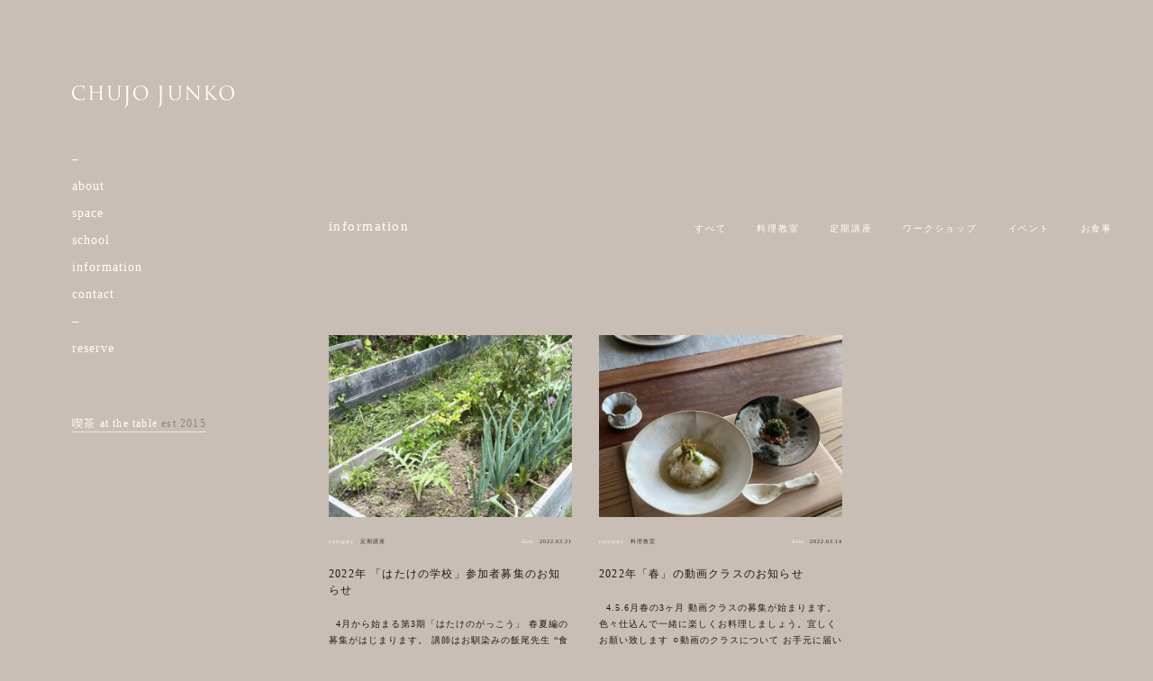

--- FILE ---
content_type: text/html; charset=UTF-8
request_url: https://chujojunko.jp/2022/03/
body_size: 5755
content:
<!doctype html>
<html lang="ja">
<head>
	<meta charset="UTF-8">
	<meta http-equiv="X-UA-Compatible" content="IE=edge">
	<meta name="viewport" content="width=device-width, initial-scale=1">
	<meta name="format-detection" content="telephone=no">
	<meta name="description" content="料理家 中條順子の公式サイト。ここでは料理教室や定期講座、イベント情報など、食に関わる活動を記録しています。">
	<link rel="shortcut icon" href="https://chujojunko.jp/wp-content/themes/cjk/assets/images/favicon.ico">
	<link rel="apple-touch-icon" href="https://chujojunko.jp/wp-content/themes/cjk/assets/images/apple-touch-icon.png">	
	<link rel="profile" href="https://gmpg.org/xfn/11">
  <link href="https://use.fontawesome.com/releases/v5.6.1/css/all.css" rel="stylesheet">
	<title>2022年3月 &#8211; CHUJO JUNKO  中條順子/料理家</title>
<link rel='dns-prefetch' href='//maxcdn.bootstrapcdn.com' />
<link rel='dns-prefetch' href='//s.w.org' />
<link rel="alternate" type="application/rss+xml" title="CHUJO JUNKO  中條順子/料理家 &raquo; フィード" href="https://chujojunko.jp/feed/" />
<link rel="alternate" type="application/rss+xml" title="CHUJO JUNKO  中條順子/料理家 &raquo; コメントフィード" href="https://chujojunko.jp/comments/feed/" />
		<script type="text/javascript">
			window._wpemojiSettings = {"baseUrl":"https:\/\/s.w.org\/images\/core\/emoji\/13.0.0\/72x72\/","ext":".png","svgUrl":"https:\/\/s.w.org\/images\/core\/emoji\/13.0.0\/svg\/","svgExt":".svg","source":{"concatemoji":"https:\/\/chujojunko.jp\/wp-includes\/js\/wp-emoji-release.min.js?ver=5.5.17"}};
			!function(e,a,t){var n,r,o,i=a.createElement("canvas"),p=i.getContext&&i.getContext("2d");function s(e,t){var a=String.fromCharCode;p.clearRect(0,0,i.width,i.height),p.fillText(a.apply(this,e),0,0);e=i.toDataURL();return p.clearRect(0,0,i.width,i.height),p.fillText(a.apply(this,t),0,0),e===i.toDataURL()}function c(e){var t=a.createElement("script");t.src=e,t.defer=t.type="text/javascript",a.getElementsByTagName("head")[0].appendChild(t)}for(o=Array("flag","emoji"),t.supports={everything:!0,everythingExceptFlag:!0},r=0;r<o.length;r++)t.supports[o[r]]=function(e){if(!p||!p.fillText)return!1;switch(p.textBaseline="top",p.font="600 32px Arial",e){case"flag":return s([127987,65039,8205,9895,65039],[127987,65039,8203,9895,65039])?!1:!s([55356,56826,55356,56819],[55356,56826,8203,55356,56819])&&!s([55356,57332,56128,56423,56128,56418,56128,56421,56128,56430,56128,56423,56128,56447],[55356,57332,8203,56128,56423,8203,56128,56418,8203,56128,56421,8203,56128,56430,8203,56128,56423,8203,56128,56447]);case"emoji":return!s([55357,56424,8205,55356,57212],[55357,56424,8203,55356,57212])}return!1}(o[r]),t.supports.everything=t.supports.everything&&t.supports[o[r]],"flag"!==o[r]&&(t.supports.everythingExceptFlag=t.supports.everythingExceptFlag&&t.supports[o[r]]);t.supports.everythingExceptFlag=t.supports.everythingExceptFlag&&!t.supports.flag,t.DOMReady=!1,t.readyCallback=function(){t.DOMReady=!0},t.supports.everything||(n=function(){t.readyCallback()},a.addEventListener?(a.addEventListener("DOMContentLoaded",n,!1),e.addEventListener("load",n,!1)):(e.attachEvent("onload",n),a.attachEvent("onreadystatechange",function(){"complete"===a.readyState&&t.readyCallback()})),(n=t.source||{}).concatemoji?c(n.concatemoji):n.wpemoji&&n.twemoji&&(c(n.twemoji),c(n.wpemoji)))}(window,document,window._wpemojiSettings);
		</script>
		<style type="text/css">
img.wp-smiley,
img.emoji {
	display: inline !important;
	border: none !important;
	box-shadow: none !important;
	height: 1em !important;
	width: 1em !important;
	margin: 0 .07em !important;
	vertical-align: -0.1em !important;
	background: none !important;
	padding: 0 !important;
}
</style>
	<link rel='stylesheet' id='wp-block-library-css'  href='https://chujojunko.jp/wp-includes/css/dist/block-library/style.min.css?ver=5.5.17' type='text/css' media='all' />
<link rel='stylesheet' id='contact-form-7-css'  href='https://chujojunko.jp/wp-content/plugins/contact-form-7/includes/css/styles.css?ver=5.2.2' type='text/css' media='all' />
<link rel='stylesheet' id='contact-form-7-confirm-css'  href='https://chujojunko.jp/wp-content/plugins/contact-form-7-add-confirm/includes/css/styles.css?ver=5.1' type='text/css' media='all' />
<link rel='stylesheet' id='wp-pagenavi-css'  href='https://chujojunko.jp/wp-content/plugins/wp-pagenavi/pagenavi-css.css?ver=2.70' type='text/css' media='all' />
<link rel='stylesheet' id='cj-bootstrap-style-css'  href='https://chujojunko.jp/wp-content/themes/cjk/assets/styles/bootstrap.min.css?ver=3.3.7' type='text/css' media='all' />
<link rel='stylesheet' id='swiper-style-css'  href='https://chujojunko.jp/wp-content/themes/cjk/assets/styles/swiper.css?ver=4.5.0' type='text/css' media='all' />
<link rel='stylesheet' id='cj-style-css'  href='https://chujojunko.jp/wp-content/themes/cjk/style.css?ver=5.5.17' type='text/css' media='all' />
<link rel='stylesheet' id='cf7cf-style-css'  href='https://chujojunko.jp/wp-content/plugins/cf7-conditional-fields/style.css?ver=1.9.11' type='text/css' media='all' />
<script type='text/javascript' src='https://chujojunko.jp/wp-includes/js/jquery/jquery.js?ver=1.12.4-wp' id='jquery-core-js'></script>
<script type='text/javascript' src='https://chujojunko.jp/wp-content/themes/cjk/assets/scripts/vender/viewport-units-buggyfill.js?ver=0.6.2' id='vub-js'></script>
<link rel="https://api.w.org/" href="https://chujojunko.jp/wp-json/" /><link rel="EditURI" type="application/rsd+xml" title="RSD" href="https://chujojunko.jp/xmlrpc.php?rsd" />
<link rel="wlwmanifest" type="application/wlwmanifest+xml" href="https://chujojunko.jp/wp-includes/wlwmanifest.xml" /> 
<meta name="generator" content="WordPress 5.5.17" />
<style type="text/css">.recentcomments a{display:inline !important;padding:0 !important;margin:0 !important;}</style>	<script async src="https://www.googletagmanager.com/gtag/js?id=UA-26965949-30"></script>
	<script>
	  window.dataLayer = window.dataLayer || [];
	  function gtag(){dataLayer.push(arguments);}
	  gtag('js', new Date());
	
	  gtag('config', 'UA-26965949-30');
	</script>
</head>

<body class="archive date hfeed">
	
	<!-- sp only (767px 以下で表示) -->
  <div class="hidden-md hidden-lg">
    
    <div class="l-header__burger" id="toggle">
	    <div class="menu-trigger-light">
			  <span></span>
			  <span></span>
		  </div>
    </div>
				    
    <nav id="overlay">
      <div class="overlay_inner">
			<div id="navMenu" class="overlay-menu"><ul id="menu-main" class="nav navbar-nav"><li id="menu-item-32" class="menu-item menu-item-type-custom menu-item-object-custom menu-item-32"><a>&#8211;</a></li>
<li id="menu-item-79" class="menu-item menu-item-type-post_type menu-item-object-page menu-item-79"><a href="https://chujojunko.jp/about/">ABOUT</a></li>
<li id="menu-item-86" class="menu-item menu-item-type-post_type menu-item-object-page menu-item-86"><a href="https://chujojunko.jp/space/">SPACE</a></li>
<li id="menu-item-80" class="menu-item menu-item-type-post_type menu-item-object-page menu-item-80"><a href="https://chujojunko.jp/school/">SCHOOL</a></li>
<li id="menu-item-45" class="menu-item menu-item-type-post_type menu-item-object-page current_page_parent menu-item-45"><a href="https://chujojunko.jp/information/">INFORMATION</a></li>
<li id="menu-item-78" class="menu-item menu-item-type-custom menu-item-object-custom menu-item-78"><a href="mailto:junkochujo@tsuitachi.jp">CONTACT</a></li>
<li id="menu-item-90" class="menu-item menu-item-type-custom menu-item-object-custom menu-item-90"><a>&#8211;</a></li>
<li id="menu-item-89" class="menu-item menu-item-type-post_type menu-item-object-page menu-item-89"><a href="https://chujojunko.jp/reserve/">RESERVE</a></li>
</ul></div>			<div class="overlay-news">
				<ul class="new-list hidden-md hidden-lg">
<!--
									<li class="new-list-item"><a href="https://chujojunko.jp/c-school/%e5%ad%a3%e7%af%80%e3%82%92%e4%bb%95%e8%be%bc%e3%82%80%e4%bc%9a%e3%81%ae%e3%81%8a%e7%9f%a5%e3%82%89%e3%81%9b-2/">季節を仕込む会のお知らせ</a></li>
										<li class="new-list-item"><a href="https://chujojunko.jp/c-school/11%e6%9c%88%e3%81%ae%e5%8d%98%e7%99%ba%e3%82%af%e3%83%a9%e3%82%b9%e3%81%ae%e3%81%8a%e7%9f%a5%e3%82%89%e3%81%9b/">11月の単発クラスのお知らせ</a></li>
										<li class="new-list-item"><a href="https://chujojunko.jp/c-school/10%e6%9c%88%e3%81%ae%e5%8b%95%e7%94%bb%e3%82%af%e3%83%a9%e3%82%b9%e5%8b%9f%e9%9b%86%e3%81%ae%e3%81%8a%e7%9f%a5%e3%82%89%e3%81%9b/">10月の動画クラス募集のお知らせ</a></li>
									-->
				 <li class="new-list-item" style="letter-spacing:.1em;"><a href="https://atthetableest2015.jp/" target="_blank">喫茶 at the table <span style="color:#898583">est 2015</span></a></li>
				</ul>
			</div>
			</div><!-- overlay-menu_wrap -->
    </nav>
    
	</div><!-- /.hidden-md .hidden-lg -->
			
	<!-- sp site title -->
	<div class="container-fluid">
		<div class="row">
			<div class="sp-site-title col-xs-11 col-sm-11 ">
				<a href="https://chujojunko.jp/" rel="home" alt="CHUJO JUNKO  中條順子/料理家">
					<h1 class="hidden-md hidden-lg">
					  <img width="170px" src="https://chujojunko.jp/wp-content/themes/cjk/assets/images/logo_cj.svg" />
					</h1>
				</a>
			</div>
		</div>
	</div>
		
<div class="container-fluid">		
	<div class="row">			
		<div class="col-xs-12 col-sm-10 col-sm-offset-1 col-md-2 col-md-offset-1">
			<header id="masthead" class="site-header l-header hidden-xs hidden-sm" role="banner">
				<nav class="navbar navbar-default">
					<div class="navbar-header">
		        <a class="navbar-brand navbar-brand-left" href="https://chujojunko.jp/" rel="home" alt="CHUJO JUNKO  中條順子/料理家">
		         <img style="display:block;width:180px;" src="https://chujojunko.jp/wp-content/themes/cjk/assets/images/logo_cj.svg" /> 
		        </a>
					</div><!-- navbar-header -->
					
					<!-- Collect the nav links, forms, and other content for toggling -->
					<div id="navMenu" class="collapse navbar-collapse"><ul id="menu-main-1" class="nav navbar-nav"><li class="menu-item menu-item-type-custom menu-item-object-custom menu-item-32"><a>&#8211;</a></li>
<li class="menu-item menu-item-type-post_type menu-item-object-page menu-item-79"><a href="https://chujojunko.jp/about/">ABOUT</a></li>
<li class="menu-item menu-item-type-post_type menu-item-object-page menu-item-86"><a href="https://chujojunko.jp/space/">SPACE</a></li>
<li class="menu-item menu-item-type-post_type menu-item-object-page menu-item-80"><a href="https://chujojunko.jp/school/">SCHOOL</a></li>
<li class="menu-item menu-item-type-post_type menu-item-object-page current_page_parent menu-item-45"><a href="https://chujojunko.jp/information/">INFORMATION</a></li>
<li class="menu-item menu-item-type-custom menu-item-object-custom menu-item-78"><a href="mailto:junkochujo@tsuitachi.jp">CONTACT</a></li>
<li class="menu-item menu-item-type-custom menu-item-object-custom menu-item-90"><a>&#8211;</a></li>
<li class="menu-item menu-item-type-post_type menu-item-object-page menu-item-89"><a href="https://chujojunko.jp/reserve/">RESERVE</a></li>
</ul></div>				</nav>				
<!--
				<ul class="new-list hidden-xs hidden-sm hover_item">
											<li class="new-list-item"><a href="https://chujojunko.jp/c-school/%e5%ad%a3%e7%af%80%e3%82%92%e4%bb%95%e8%be%bc%e3%82%80%e4%bc%9a%e3%81%ae%e3%81%8a%e7%9f%a5%e3%82%89%e3%81%9b-2/">季節を仕込む会のお知らせ</a></li>
											<li class="new-list-item"><a href="https://chujojunko.jp/c-school/11%e6%9c%88%e3%81%ae%e5%8d%98%e7%99%ba%e3%82%af%e3%83%a9%e3%82%b9%e3%81%ae%e3%81%8a%e7%9f%a5%e3%82%89%e3%81%9b/">11月の単発クラスのお知らせ</a></li>
											<li class="new-list-item"><a href="https://chujojunko.jp/c-school/10%e6%9c%88%e3%81%ae%e5%8b%95%e7%94%bb%e3%82%af%e3%83%a9%e3%82%b9%e5%8b%9f%e9%9b%86%e3%81%ae%e3%81%8a%e7%9f%a5%e3%82%89%e3%81%9b/">10月の動画クラス募集のお知らせ</a></li>
														</ul>
-->
				<ul class="new-list hidden-xs hidden-sm hover_item">
						<li class="new-list-item" style="letter-spacing:.1em;"><a href="https://atthetableest2015.jp/" target="_blank">喫茶 at the table <span style="color:#898583">est 2015</span></a></li>
				</ul>
			</header><!-- #masthead -->
		</div><!-- /.col -->

		<!-- main contents -->	
		<div class="col-xs-12 col-sm-10 col-sm-offset-1 col-md-9 col-md-offset-0">
			<div id="content" class="l-main site-content">
	<div id="primary" class="content-area">
		<main id="main" class="l-main">

		<div class="row">
		  <div class="col-xs-12 col-sm-12 col-md-2">
		    <div class="page-title">INFORMATION</div>
		  </div><!-- /.col -->
		
		  <div class="col-xs-12 col-sm-12 col-md-10">


			<ul class="cat-list">
				<li><a href="https://chujojunko.jp//information">すべて</a></li>
					<li class="cat-item cat-item-1"><a href="https://chujojunko.jp/category/c-school/" title="10">料理教室</a>
</li>
	<li class="cat-item cat-item-4"><a href="https://chujojunko.jp/category/c-course/" title="30">定期講座</a>
</li>
	<li class="cat-item cat-item-5"><a href="https://chujojunko.jp/category/c-workshop/" title="60">ワークショップ</a>
</li>
	<li class="cat-item cat-item-6"><a href="https://chujojunko.jp/category/c-event/" title="50">イベント</a>
</li>
	<li class="cat-item cat-item-8"><a href="https://chujojunko.jp/category/%e3%81%8a%e9%a3%9f%e4%ba%8b/">お食事</a>
</li>
			</ul>
			
			
		  </div><!-- /.col -->

		</div><!-- /.row -->
		
		<div class="row" style="padding-top:60px;">
		
			<!-- start loop -->	
			
						
			<div class="col-xs-12 col-sm-6 col-md-6 col-lg-4">	
				<div class="article info-item">
					
					<div class="row">
						<div class="col-xs-12">
							 						    <a href="https://chujojunko.jp/c-course/2022%e5%b9%b4-%e3%80%8c%e3%81%af%e3%81%9f%e3%81%91%e3%81%ae%e5%ad%a6%e6%a0%a1%e3%80%8d%e5%8f%82%e5%8a%a0%e8%80%85%e5%8b%9f%e9%9b%86%e3%81%ae%e3%81%8a%e7%9f%a5%e3%82%89%e3%81%9b/">
							    <img width="640" height="480" src="https://chujojunko.jp/wp-content/uploads/2022/03/スクリーンショット-2022-03-21-18.09.49-640x480.png" class="img-responsive wp-post-image" alt="" loading="lazy" />							  </a>
						  					  </div><!-- /.col-->
					</div><!-- /.row -->
					
					<div class="row" style="padding-top:20px;">
						<div class="col-xs-12">
					    <div class="info-category">
						    <small style="font-size:8px;">
						    CATEGORY&nbsp;&nbsp;
						    <span style="color:#333;">
						    定期講座								</span>
								</small>
							</div>

					    <div class="info-date text-right">
						    <small style="font-size:8px;">DATE&nbsp;&nbsp;
						    <span class="text-dark">
						    2022.03.21						    </span>
						    </small>
						  </div>
					  </div><!-- /.col-->
					  
					  </div>
					  
				    <h2 class="item_entry-title text-dark">
					    <a class="text-dark" href="https://chujojunko.jp/c-course/2022%e5%b9%b4-%e3%80%8c%e3%81%af%e3%81%9f%e3%81%91%e3%81%ae%e5%ad%a6%e6%a0%a1%e3%80%8d%e5%8f%82%e5%8a%a0%e8%80%85%e5%8b%9f%e9%9b%86%e3%81%ae%e3%81%8a%e7%9f%a5%e3%82%89%e3%81%9b/">2022年 「はたけの学校」参加者募集のお知らせ</a>
					  </h2>
					  
				     <div class="excerpt" style="font-size:12px;color:#231815;">
					    <p>&nbsp; 4月から始まる第3期「はたけのがっこう」 春夏編の募集がはじまります。 講師はお馴染みの飯尾先生 “食べられるものを食べ物に変えていく行為が、大好きです。  大好きなものに囲まれて、生き…</p>
					  </div>
					  
				</div>
			</div><!-- /.col -->
			
			
						
			<div class="col-xs-12 col-sm-6 col-md-6 col-lg-4">	
				<div class="article info-item">
					
					<div class="row">
						<div class="col-xs-12">
							 						    <a href="https://chujojunko.jp/c-school/2022%e5%b9%b4%e3%80%8c%e6%98%a5%e3%80%8d%e3%81%ae%e5%8b%95%e7%94%bb%e3%82%af%e3%83%a9%e3%82%b9%e3%81%ae%e3%81%8a%e7%9f%a5%e3%82%89%e3%81%9b/">
							    <img width="640" height="480" src="https://chujojunko.jp/wp-content/uploads/2022/03/スクリーンショット-2022-03-14-9.15.43-640x480.png" class="img-responsive wp-post-image" alt="" loading="lazy" />							  </a>
						  					  </div><!-- /.col-->
					</div><!-- /.row -->
					
					<div class="row" style="padding-top:20px;">
						<div class="col-xs-12">
					    <div class="info-category">
						    <small style="font-size:8px;">
						    CATEGORY&nbsp;&nbsp;
						    <span style="color:#333;">
						    料理教室								</span>
								</small>
							</div>

					    <div class="info-date text-right">
						    <small style="font-size:8px;">DATE&nbsp;&nbsp;
						    <span class="text-dark">
						    2022.03.14						    </span>
						    </small>
						  </div>
					  </div><!-- /.col-->
					  
					  </div>
					  
				    <h2 class="item_entry-title text-dark">
					    <a class="text-dark" href="https://chujojunko.jp/c-school/2022%e5%b9%b4%e3%80%8c%e6%98%a5%e3%80%8d%e3%81%ae%e5%8b%95%e7%94%bb%e3%82%af%e3%83%a9%e3%82%b9%e3%81%ae%e3%81%8a%e7%9f%a5%e3%82%89%e3%81%9b/">2022年「春」の動画クラスのお知らせ</a>
					  </h2>
					  
				     <div class="excerpt" style="font-size:12px;color:#231815;">
					    <p>&nbsp; 4.5.6月春の3ヶ月 動画クラスの募集が始まります。 色々仕込んで一緒に楽しくお料理しましょう。宜しくお願い致します &#x26aa;︎動画のクラスについて お手元に届いたレシピの冊子…</p>
					  </div>
					  
				</div>
			</div><!-- /.col -->
			
			
					
		<!-- end loop -->	
		
		<div class="row">
			<div class="col-xs-12"> 
				<div class="pager text-dark">
<div class='wp-pagenavi' role='navigation'>
<span aria-current='page' class='current'>1</span>
</div>					  
<!--
				    <div class='wp-pagenavi' role='navigation'>
<span aria-current='page' class='current'>1</span>
</div>-->
				</div>
			</div><!-- /.col -->
		</div><!-- /.row -->

		</main><!-- #main -->
	</div><!-- #primary -->

			</div><!-- #content -->
		</div><!-- /.col -->
  </div><!-- /.row -->
</div><!-- /.container -->




<!-- pc -->



<footer class="l-footer"  style="padding-bottom:60px;">
	<div class="container-fluid">
		<div class="row">
			
			<div class="col-xs-6 text-left">
				<small class="instagram"><a href="https://www.instagram.com/chujojunko/" target="_blank">+Instagram</a></small>
			</div>

			<div class="col-xs-6 col-md-5 text-right">
				<small>&copy; chujojunko.jp</small>
		  </div>

		</div><!-- /.row -->
	</div>
</footer>


<script type='text/javascript' id='contact-form-7-js-extra'>
/* <![CDATA[ */
var wpcf7 = {"apiSettings":{"root":"https:\/\/chujojunko.jp\/wp-json\/contact-form-7\/v1","namespace":"contact-form-7\/v1"}};
/* ]]> */
</script>
<script type='text/javascript' src='https://chujojunko.jp/wp-content/plugins/contact-form-7/includes/js/scripts.js?ver=5.2.2' id='contact-form-7-js'></script>
<script type='text/javascript' src='https://chujojunko.jp/wp-includes/js/jquery/jquery.form.min.js?ver=4.2.1' id='jquery-form-js'></script>
<script type='text/javascript' src='https://chujojunko.jp/wp-content/plugins/contact-form-7-add-confirm/includes/js/scripts.js?ver=5.1' id='contact-form-7-confirm-js'></script>
<script type='text/javascript' src='https://maxcdn.bootstrapcdn.com/bootstrap/3.3.7/js/bootstrap.min.js?ver=3.3.7' id='cj-bootstrap-script-js'></script>
<script type='text/javascript' src='https://chujojunko.jp/wp-content/themes/cjk/assets/scripts/vender/swiper.min.js?ver=4.5.0' id='swiper-script-js'></script>
<script type='text/javascript' src='https://chujojunko.jp/wp-content/themes/cjk/assets/scripts/vender/responsive-overlay-menu.js?ver=1.0.0' id='responsive-overlay-menu-js'></script>
<script type='text/javascript' src='https://chujojunko.jp/wp-content/themes/cjk/js/skip-link-focus-fix.js?ver=20151215' id='cj-skip-link-focus-fix-js'></script>
<script type='text/javascript' src='https://chujojunko.jp/wp-content/themes/cjk/assets/scripts/main.js?ver=5.5.17' id='cj-main-js'></script>
<script type='text/javascript' id='wpcf7cf-scripts-js-extra'>
/* <![CDATA[ */
var wpcf7cf_global_settings = {"ajaxurl":"https:\/\/chujojunko.jp\/wp-admin\/admin-ajax.php"};
/* ]]> */
</script>
<script type='text/javascript' src='https://chujojunko.jp/wp-content/plugins/cf7-conditional-fields/js/scripts.js?ver=1.9.11' id='wpcf7cf-scripts-js'></script>
<script type='text/javascript' src='https://chujojunko.jp/wp-includes/js/wp-embed.min.js?ver=5.5.17' id='wp-embed-js'></script>
</body>
</html>


--- FILE ---
content_type: text/css
request_url: https://chujojunko.jp/wp-content/themes/cjk/style.css?ver=5.5.17
body_size: 5918
content:
@charset "UTF-8";

/*!
Theme Name: CHUJO JYUNKO
Theme URI: https://www.chujojyunko.jp
Author: SHEEP DESIGN INC.
Author URI: https://www.miyashitadesign.com
Description: Theme for CHUJO JYUNKO
Version: 1.0.0
License: GNU General Public License v2 or later
License URI: LICENSE
Text Domain: apt
Tags: custom-background, custom-logo, custom-menu, featured-images, threaded-comments, translation-ready
*/

/*===============================================
	reset for this site
===============================================*/
h1 {
	margin:0;
}

/*===============================================
	Base
===============================================*/
body {
	font-family: Georgia, Times, "Times New Roman", "Yu Mincho", "YuMincho", serif;
/* 	font-family: Arial,'Helvetica Neue', Helvetica, 'Noto Sans JP', sans-serif; */
	color: #fff;
	background-color: #c8beb5;
	position: relative;
	font-size: 14px;
}
.yu-mincho{
  font-family: "Yu Mincho", "YuMincho", serif;
}

h1,h2,h3,h4,h5,h6 {
	line-height: 1.5;
}
h6 {
	letter-spacing:0.1em;
}
a {
	color: #fff;
	
}
/* hover reset */
a:hover {
	text-decoration: none;
	color: #fff;
	opacity: 0.8 !important;	
}
ul {
	padding: 0;

}
p {
	letter-spacing: 0.1em;
	line-height: 2.35em;
	font-size: 11px;
}

/* br (responsive)
-------------------------------------------*/
@media screen and (min-width: 768px){	
  .br-pc { display:block; }
  .br-sp { display:none; }
}
@media screen and (max-width: 767px){	
  .br-pc { display:none; }
  .br-sp { display:block; }
}

/* RESERVE - background
-------------------------------------------*/
body.page-id-29 {
	background-color: #c0c0bf;
}

/*==============================================
  Layout
===============================================*/
.l-header {
	padding-top:80px;
	position: fixed;
	top:0;
	left: 80px;
	z-index:999;
}
@media screen and (max-width:991px) {
	.l-header {
		position: relative;
		padding-top:7px;
	}	
}



.home .l-footer {
	height: auto;
	padding-top: 150px;
/* 	padding-left: 65px; */
}
.l-footer {
	height: auto;
	padding-top: 150px;
/* 	padding-left: 80px; */
}
@media screen and (max-width:767px) {
	.l-footer {
		height: auto;
		padding-top: 150px;
		padding-left: 0;
  }	
}
.l-footer .container-fluid {
	max-width:100%;
}

.l-main {
	margin-left: 15px;
	margin-right: 15px;
}
@media screen and (max-width:991px) {
	.l-main {
		padding-top: 60px;
		margin-left: 0;
		margin-right: 0;
	}
	.home .l-main {
		padding-top: 0 !important;
	}
}

/*==============================================
  Module
===============================================*/

/* Typography
-----------------------------------------------*/

/* wordpress edit link */
.edit-link a{
	display: inline-block;
	font-size: 10px;
	font-weight: 500;
	letter-spacing: 2px;
	vertical-align: middle;
	text-align: left;

	padding: 0;
	border-bottom: 1px solid #fff;
	background: rgba(255,255,255,0);
	color: #fff;
}
.edit-link a:hover{
  text-decoration: none;
  color: #fff;
  background: rgba(255,255,255,0.6);
}

/* bootstrap - over write */
.container-fluid {
	overflow: hidden;
	max-width:1280px;
}
@media screen and (max-width:991px) {
	.container {
 	  padding-left: 30px;
 	  padding-right: 30px;
  }
  	.container-fluid {
 	  padding-left: 30px;
 	  padding-right: 30px;
  }	
}
.navbar-default .navbar-nav li{
	font-size: 14px;
	display: list-item;
	text-transform: lowercase;
	float: none !important;
}
@media (min-width: 768px){
  .navbar-nav>li {
	  float:none;
  }	
}
.navbar-default .navbar-nav>li>a{
	padding-top: 5px;
	padding-bottom: 5px;
	padding-left: 0;
	letter-spacing: 1px;
	color: #fff;
}
.navbar-brand {
	display:block;
	float: none;
	padding-left:0;
}
.navbar-brand img {

	display: inline-block;
}
.navbar-header {
	float: none;
}
.navbar-collapse {
	padding:0;
}
.navbar-nav {
	padding-top: 32px;
	float: none;
	text-transform: lowercase;
}


/* メニュー　マウスホバー設定　*/
.navbar-nav>li>a:link{
	color: #fff !important;
	background: none !important;
}
.navbar-nav>li>a:visited{
	color: #fff !important;
  background: none !important;
}
.navbar-nav>li>a:hover{
  color: #fff !important;
  opacity: 0.8;
  background: none !important;
}
.navbar-nav>li>a:active{
	color: #fff !important;
  background: none !important;
}

@media screen and (max-width:991px) {
	.navbar-nav {
		margin: 0;
	}
	.navbar-default .navbar-nav li{
    border-bottom: 1px solid #fff;
  }
	.navbar-default .navbar-nav>li>a{
	  padding-top: 14px; /* 20 + 14x2 = 48px */
	  padding-bottom: 14px;
  }
  .dropdown-menu>li>a{
	  padding-top: 14px !important;
	  padding-bottom: 14px !important;
  }
}

.navbar-default .navbar-nav>.active>a {
	color: #fff;
	background: none; /*#efefef;*/
}
.navbar-nav>.active>a:hover {
	color: #fff !important;
	opacity: 0.8;
	background: none !important; /*#efefef;*/
}
.navbar-default {
	border: none; /* bs over write */
	background: none; /* bs over write */
}

#navMenu {
	height: auto;
	overflow: auto;
}
@media screen and (min-width:768px) {
	#navMenu {
    width: 100%;
	}
}
@media screen and (min-width:768px) {
  .navbar-right {
	  padding-right: 100px;
  }	
}
.dropdown-menu {
	box-shadow: none;
}
@media screen and (max-width:991px) {
	.dropdown-menu {
		padding-bottom:0;
		margin-bottom:0;
	}
}


/* メニュー内　新着記事 */
.new-list {
	padding-top: 32px;
}
.new-list li {
	font-size: 12px;
  padding-top: 8px;
  padding-bottom: 8px;
}
.new-list li a{
	display: inline-block;
	width: auto;
	border-bottom: 1px solid rgba(255,255,255,0.6);
	color: #fff;
	
}
.new-item li a:hover {
  color: #fff;
  opacity: 0.8;
}


/* logo center */
.sns-icon{z-index: 2;}
.navbar-toggle {
    z-index: 2;
    float: right;
    margin-left: 15px;
    margin-right: 0;
}

.navbar-brand-center {
    position: absolute;
    width: 100%;
    left: 0;
    top: 0;
    text-align:center;
    margin: auto;
}

@media (min-width: 768px) {
    .navbar-brand-center {
        margin-left: 0 !important;
    }
}



/* サブタイトル 768以下 非表示 */
.desc {
	line-height: 28px;
	vertical-align: baseline;
	font-size: 10px;
	font-weight: bold;
	color: #888;
	padding: 0 0 0 15px;
	margin-top: 10px;
}
.navbar-toggle {
	margin-top: 12px;
}
.thumbnail {
	padding:0;
}


/* header fixed */
.is-fixed {
  position: fixed;
  top: 0;
  left: 0;
  z-index: 2;
  width: 100%;
}


/* display none contents - wordpress */
.post-navigation h2 {
	display: none;
}
 

/* Top page - main
-----------------------------------------------*/

.swiper-container {
  width: 100%;
  height: 100vh;
  	background-position:center center;
	background-size: cover;
	position: relative;
}
.swiper-slide {
	width: 100%;
  height: 100vh;
  	background-position:center center;
	background-size: cover;
	position: relative;

}
.swiper-container-vertical>.swiper-pagination-bullets {
    right: 30px;
}
.swiper-container-vertical>.swiper-pagination-bullets .swiper-pagination-bullet {
    margin: 15px 0;
    display: block;
}
.swiper-pagination-bullet {
  width: 4px !important;
  height: 4px !important;
  display: inline-block;
  border-radius: 100%;
  background: #fff;
  opacity: .6;
}
.swiper-pagination-bullet-active {
    opacity: 1;
}
.swiper-pagination-progressbar .swiper-pagination-progressbar-fill {
    background: #fff;
 }
@media screen and (max-width:991px) { /* iPad以下 */
  .swiper-pagination{
	  display: none;
  }
}

@media screen and (max-width:991px) {
	.site-title {
		position: absolute;
	  top: 50%;
	  left: 50%;
	  transform: translateY(-50%) translateX(-50%);
	  -webkit-transform: translateY(-50%) translateX(-50%);
	  margin: auto;
	  z-index: 3;
	}
}
/* sp only */
@media screen and (max-width:991px) {
	.sp-site-title {
	  padding-top: 10px;
	  float: left;
	}
}
@media screen and (max-width:767px) {
	.sp-site-title {
		float: none;
	  	padding-left: 15px;
	  	text-align: left;
	}
}
.bg-title {
	color: #fff;
	display: block;
}
.bg-title img {
	margin:0 auto;
	display: block;
	max-width: 300px;
}
@media screen and (max-width:991px) {
	.bg-title {
		margin:0 auto;
		font-size: 14px;
		font-weight: 500;
  }
  .bg-title img {
	  margin:0 auto;
	  text-align: center;
		max-width: 220px;
		max-height: 220px;
  }
}


li {
	list-style: none;
	margin:0;
	padding:0;
}


/* Top - news
-----------------------------------------------*/
#news {
	padding-top: 200px;
	padding-bottom: 100px;
	height: 100%;
	background-color: #eee;
}
#news ul{
	border-bottom: 1px solid #ccc;
}
.news_item a{
	display: block;
	height: 100%;
	margin-bottom: 80px;
}
.news_item a img {
	opacity: 1.0;
  transition: all 0.3s ease;
}
.news_item a img:hover{
  opacity: 0.9;
}

.news_category {
	display: inline-block;	
	font-size: 12px;
	vertical-align: middle;
	border-bottom: 1px solid #999;
	padding: 2px 0;
}
.news_date {
	display: inline-block;
	font-size: 12px;
}
.news_title {
	margin: 15px 0;
	font-weight: 500;
	font-size: 20px;
}

@media screen and (max-width:991px) {
	#news {
		padding-top: 100px;
		padding-bottom: 100px;
  }
	.news_title {
		margin: 15px 0;
		font-size: 20px;
	}
}
/* wordpress class */
.news-important {
	background-color: #e6c2d1;
	color: #666;
}

/* top - about
-----------------------------------------------*/	
#about {
	margin-top:200px;
	position: relative;
}
@media screen and (max-width:991px) {
	#about {
	  margin-top:100px;
  }
}
#about .inner-title {
	color: #fff;
	opacity: 0.9;
}
#about .inner-title p {
  margin-bottom: 24px;
}
@media screen and (max-width:991px) {
	#about .inner-title p {
		font-size: 12px;
	}
}
.about_img {
	position: relative;
	background-color: #000;
}
.about_img a img {
	opacity: 0.7;
	-webkit-transition: all .3s;
  transition: all .3s;
}
.about_txt {
	position: absolute;
  top: 50%;
  left: 50%;
  transform: translate(-50%, -50%);
}
.about_img a {
	display: block;
}
.about_img a img:hover {
	opacity: 1.0;
}


/* contact form 7
-------------------------------------------*/
.wpcf7{
	color: #333;
}
.wpcf7-form {
	max-width: 100% !important;
/* 	margin: 0 auto; */
}
.wpcf7 table {
	width: 100% !important;
	padding: 0;
	table-layout: fixed;
	text-align: left;
}
.wpcf7 tr{
  width: 100%;
  font-size: 11px;
  display:table-row;
}
.wpcf7 th {
	width: 200px !important;
	font-weight: normal;
	text-align: left;
	vertical-align: top;
	padding: 15px 0;
　margin:0;
}
.wpcf7 td {
	width: 75%;
	padding: 24px 0 24px 0;

/*
	margin-left: 150px !important;
	margin-top: 30px !important;
*/
}

/* 3 column */
.column-3 {
  table-layout: fixed;
}
.wpcf7 .column-3 th {
	width: 100px !important;
}
.wpcf7 .column-3 td:nth-child(2) {
	width: 100px;
	padding: 24px 20px 24px 0;
	height: 30px;
	text-align: right;
}
.wpcf7 table .column-3 td:nth-child(3) {
  width: 200px;
}
/*
.wpcf7-form .column-3 .wpcf7-select, select {
	width: 200px;
	font-size: 11px;
	line-height: 0;
	height:30px;
}
*/


@media screen and (max-width:991px){
  .wpcf7 th {
	  width: 100% !important;
	  display: block !important;
	  padding: 15px 0 0 5px;
	}
	.wpcf7 td {
		width: 100% !important;
		display: block !important;
		padding: 12px 0 !important;
	}
}
.wpcf7 input[type="button"] {
	font-size: 12px;
	background: none;
	color: #333;
	border-radius: 5px;
	cursor: pointer;
	box-shadow: 0 0 1px rgba(0,0,0,.2);
	border: 1px solid #999;
	text-shadow: none;
	height: 44px;
	width: 35%;
	margin: 20px 20px 0 0;
}

.wpcf7 input[type="submit"] {
	font-size: 12px;
	background: #969696;
	color: #fff;
	border-radius: 5px;
	cursor: pointer;
	box-shadow: none;
	border: 1px solid #999;
	text-shadow: none;
	height: 44px;
	width: 70%;
}
div.wpcf7-validation-errors {
	border: 1px solid #999;
	font-size: 14px;
}
div.wpcf7-mail-sent-ok {
	border: 1px solid #999;
	font-size: 14px;
}
div.wpcf7 .ajax-loader {
	display:none;
}
.wpcf7-form .wpcf7-select, select {
	width: 300px;
	font-size: 12px;
	line-height: 0;
	height:30px;
	padding: 5px !important;
}
select:focus {
}
.wpcf7c-conf {
	background-color: rgba(245, 245, 245, 1);
	color: #333;
	border: none !important;
}
.wpcf7-text {
	width:300px !important;
}
.wpcf7-textarea {
	width:300px !important;
}
.wpcf7-btn-area {
	text-align: center;
}
.require {
	display: block;
	color: #333;
	font-size: 10px;
	font-weight: 500;
	vertical-align: baseline;
}
/* for Chrome Yellow */
input:-webkit-autofill {
    -webkit-box-shadow: 0 0 0px 1000px rgba(245, 245, 245, 1) inset;
}

input[type=text] {
  font-size: 14px;
}
input[type=email] {
  font-size: 14px;
}
input[type=tel] {
  font-size: 14px;
}

.entry-title {
	font-size: 20px;
}
.page-title {
	margin: 0;
	font-size: 15px;
	letter-spacing: 0.1em;
	vertical-align: top;
	margin-bottom: 50px;
	text-transform: lowercase;
}
small {
	font-size: 10px;
	letter-spacing: .1em;
}



/* information 
-------------------------------------------*/
.cat-list {
	display: inline-block;
	text-align: right;
	float: right;
}
@media screen and (max-width:991px){
	.cat-list {
		padding-top: 30px;
		text-align: left;
		float: none;
  }
}
.cat-list li{
	display: inline-block;
	padding-left: 30px;
	font-size: 10px;
	letter-spacing: 0.175em;
	line-height:1.5;
}
.cat-list li a{
	line-height:2.5;
}
@media screen and (max-width:991px){
	.cat-list li{
		font-size: 12px;
		padding: 4px 0 4px 0;
		text-align: left;
   	display: block;
  }
}
.cat-list li a:hover{
  color: #fff;
  opacity: 0.8;
}
.cat-list li a.current-cat{
  border-bottom: 2px solid #fff;
  padding-bottom: 5px;
  color: #fff;
  opacity: 0.8;
}
.current-cat a{
	border-bottom: 2px solid #fff;
  padding-bottom: 5px;
  color: #fff;
  opacity: 0.8;
}

/* 一覧 記事タイトル */
.item_entry-title {
	font-size: 12px;
	color: #231815;
	font-weight: 400;
	margin:0;
	padding: 20px 0 20px 0;
	letter-spacing: 0.1em;
}
.item_entry-title a{
	color: #231815;
}

/* 個別 記事タイトル */
.entry-title {
	font-size: 14px;
	color: #231815;
	font-weight: 400;
	margin:0;
	padding: 40px 0 40px 0;
	letter-spacing: 0.1em;
}
.entry-title a{
	color: #231815;
}
.entry-content p {
	color: #231815;
}

/* 文字色 */
.text-dark {
	color: #231815;
}
.text-969696 {
	color: #969696;
}
.text-949494 {
	color: #949494;
}

.info-item {
	min-height: 440px;
}
@media screen and (max-width:1600px){
	.info-item {
	  min-height: 480px;
  }	
}


/* overlay menu
-------------------------------------------*/
/*menu*/
.menu{
    height: 20px;
    position: absolute;
    right: 20px;
    top: 30px;
    width: 34px;
    z-index: 9999;
}
.menu__line{
    background: #fff;
    display: block;
    height: 2px;
    position: absolute;
    transition:transform .3s;
    width: 100%;
}
.menu__line--bottom{
    bottom: 9px;
}
.menu__line--top.active{
    top: 8px;
    transform: rotate(45deg);
}
.menu__line--bottom.active{
    bottom: 10px;
    transform: rotate(135deg);
}

/*gnav*/
/*.overlay{
	width:100%;
  background: rgba(131,125,119,0.9);*/ /* #837d77 */
/*  display: none;
  height: 100%;
  position: absolute;
  top:0;
  left:0;
  z-index: 9998;
}
.overlay-menu_wrap{
  position: relative;
}
.overlay-menu {
	width:240px;
	padding: 20px 0 0 30px;
}
.overlay-menu li{
	border: none !important;
	letter-spacing: 0.1em;
}
.overlay-menu li a{
	display: inline-block;
}
.overlay-menu_item a{
  color: #fff;
  font-size: 2em;
  padding: 40px;
  text-decoration: none;
  transition: .5s;
}
.overlay-menu_item a:hover{
  background: none;
}


.overlay-news {
	margin: 0 0 0 45px;
	position: relative;
}
*/

.site-content {
	padding-top: 240px;
}
@media screen and (max-width:991px){
	.site-content {
	  padding-top: 0;
  }
}
.info-category {
	display: inline-block;
	font-size: 10px;
	transform: scale(0.8) !important;
	transform-origin: left center;
	letter-spacing: 0.1em;
	float: left;
	text-transform: lowercase;
}
.info-date {
	display: inline-block;
	font-size: 10px;
	transform: scale(0.8) !important;
	transform-origin: right center;
	letter-spacing: 0.1em;
	float: right;
	text-transform: lowercase;
}
.text-mini {
	transform: scale(0.6);
	transform-origin: left center;
	letter-spacing: 0.1em;
}



/* 固定ページ 共通
-------------------------------------------*/

.page-section {
	padding-bottom: 130px;
}
.page-section_img {
	padding-bottom: 60px;
}
.page-section-title {
	font-size: 12px;
	margin: 0 !important;
	letter-spacing: 0.1em;
}
@media screen and (max-width:991px){
	.page-section-title {
		padding-bottom: 30px;
  }
}
.page-section h6 {
	margin-top:0 !important;
}
.page-section .headline {
	display: inline-block;
  letter-spacing: 0.1em;
  font-size: 14px;
}
.page-section .headline_b {
	display: inline-block;
  border-bottom: 1px #fff solid;
  letter-spacing: 0.1em;
  font-size: 14px;
  padding-bottom: 4px;
  min-width: 150px;
}
.page-section p {
	line-height: 2.35em;
}
.page-section .well p{
	font-size: 12px !important;
	margin:0;
}

/* リンクボタン */
.page-section .link_box {
	background: rgba(255, 255, 255, 0);
	border: 1px solid #fff;
	margin: 30px 0;
	text-align: center;
}
.page-section .link_box:hover {
	background: rgba(255, 255, 255, 0.4);
	border: 1px solid #fff;
	border-radius: 0;
}


.school .page-section_txt {
	padding-bottom: 60px;
}
.school .page-section_img {
	padding-bottom: 30px;
}
.school .link_box_left {
	background: rgba(255, 255, 255, 0);
	border: 1px solid #fff;
  padding: 40px 0;
  font-size: 12px;
	text-align: center;
	margin-right: 10px;
}
@media screen and (max-width:991px){
	.school .link_box_left {
		margin-right: 0;
	}
}
.school .link_box_left:hover {
	background: rgba(255, 255, 255, 0.4);
	border: 1px solid #fff;

}
.school .link_box_right {
	background: rgba(255, 255, 255, 0);
	border: 1px solid #fff;
  padding: 60px 40px;
  font-size: 12px;
	text-align: center;
	/*margin-left: 10px;*/
}
@media screen and (max-width:991px){
	.school .link_box_right {
		margin-left: 0;
	}
}
.school .link_box_right:hover {
	background: rgba(255, 255, 255, 0.4);
	border: 1px solid #fff;

}




/*
.school p {
	margin:0;
}
*/

.school_box {
	background: #fff;
	margin: 0;
	padding: 30px 30px 20px 30px;
	margin-bottom: 15px;
}
@media screen and (max-width:991px){
	.school_subtitle {
		margin-bottom: 15px;
	}
}
.school_box_inner_left {
	position: absolute;
	top: 50%;
	transform: translateY(-50%);
}
@media screen and (max-width:991px){
	.school_box_inner_left {
		position: relative;
		top:0;
		transform: translateY(0)
	}
}
.school_box_outline {
	background: none;
	margin: 0;
	border: 1px solid #fff;
	padding: 40px 30px 40px 30px;
}
.school_box h6 {
	font-size: 16px;
	letter-spacing: 0.1em;
	margin-top:0;
	margin-bottom: 10px;
}
.school_box_link {
	border-bottom: 1px solid #231815;
	padding-bottom:5px;
}
.school_box_link:hover {
	color:#231815;
	opacity: .8;
	border-bottom: 1px solid #231815;
}



.school .table th{
	width: 30%;
	font-size: 12px;
	letter-spacing: 0.1em;
	font-weight: normal;
	line-height: 2.35em;
}
@media screen and (max-width:991px){
	.school_box_outline {
		padding: 40px 30px 20px 30px;
  }
	.school .class td{
		padding-bottom: 20px;
	}
	.school .class th{
		color: #646464;
		padding-bottom:0;
  }	
}
.school .table td{
	font-size: 11px;
	letter-spacing: 0.1em;
	line-height: 2.35em;
}
.school .table th,
.school .table td {
  border:none !important;
}
@media screen and (max-width:991px){
	.school .table td, .school .table th {
  display: block;
  width: 100%;
　}
}

.school .arrow img{
	margin-left:60px;	
}
@media screen and (max-width:991px){
	.school .arrow img{
	  margin: 0 auto;
	  text-align:center;	
  }
}

:focus {
    outline: none !important;
    outline-color: none !important;
    outline-style: auto;
    outline-width: 0px;
}


/* hover item */
.hover_item a {
    position: relative;
    display: inline-block;
/*     font-size: 10px; */
    font-weight: normal;
    color: #fff;
}
.hover_item a:before {
    content: "";
    position: absolute;
    display: block;
    background-color: #fff;
    width: 0;
    height: 1px;
    bottom: -1px;
    left: 0;
    -webkit-transition: .4s ease 0s;
    transition: .4s ease 0s;
}
.hover_item a:hover {
    text-decoration: none;
}
.hover_item a:hover:before {
    width: 100%;
}


.well {
	border-radius: 0px;
}



.excerpt p {
	font-size: 10px !important;
	line-height: 1.85em;
}
@media screen and (max-width:991px){
	.footer-address {
		width:100%;
		padding-left:15px;
		padding-bottom: 30px;
	}
}


/* sp menu */
#overlay {
    background: rgba(131,125,119,0.9);
    padding:  0;
    position: fixed;
    top: 0;
    left: 0;
    width: 100%;
    height: 100%;
    z-index:10;
    transition: .3s;
}
#toggle {
	display: block;
	background:none;
	width: 60px;
	height: 60px;
	position: fixed;
	top: 1px;
	right: 15px;
	z-index: 20;
	display: -webkit-box;
	display: -webkit-flex;
	display: -ms-flexbox;
	display: flex;
	-webkit-tap-highlight-color:rgba(0,0,0,0);
  text-align: right;
}
.menu-trigger-light,
.menu-trigger-light span {
	display: inline-block;
	-webkit-transition: all .4s;
            transition: all .4s;
}
.menu-trigger-light {
	position: relative;
	margin: 30px 0 0 15px;
	width: 30px;
	height: 18px;
}
.menu-trigger-light span {
	position: absolute;
	left: 0;
	width: 100%;
	height: 1px;
	background-color: #fff;
	border-radius: 1px;
}
.menu-trigger-light span:nth-of-type(1) {
	top: 0;
}
.menu-trigger-light span:nth-of-type(2) {
	top: 8px;
}

/* light color __active */
.menu-trigger-light.active-light span:nth-of-type(1) {
	background: #fff;
	-webkit-transform: translateY(4px) rotate(-30deg);
	        transform: translateY(4px) rotate(-30deg);
}
.menu-trigger-light.active-light span:nth-of-type(2) {
	background: #fff;
	-webkit-transform: translateY(-4px) rotate(30deg);
	        transform: translateY(-4px) rotate(30deg);
}

.hide {
	opacity: 0;
	visibility: hidden;
	overflow: hidden;
}

.animation {
	-webkit-transition-property: opacity, visibility;	
	        transition-property: opacity, visibility;
	-webkit-transition-duration: .3s;
	        transition-duration: .3s;
	-webkit-transition-timing-function: ease-in;
	        transition-timing-function: ease-in;
}

.no-scroll {
	overflow: hidden;
}


/* overlay inner */
@media screen and (max-width:991px){
	.overlay_inner {
		padding: 15px 20% 0 30px;
	}
}
@media screen and (max-width:767px){
	.overlay_inner {
		padding: 15px 20% 0 30px;
	}
}
.overlay_inner li{
	display: block;
	padding-left: 0;
}
.overlay_inner li a{
	display: inline-block;
	padding-left: 0;
}


/* plug-in */

.wp-pagenavi {
	clear: both;
}

.wp-pagenavi a, .wp-pagenavi span {
	color: #231815;
	text-decoration: none;
	border: none !important;
	padding: 3px 5px;
	margin: 2px;
}

.wp-pagenavi a:hover, .wp-pagenavi span.current {
	border: none;
	
}

.wp-pagenavi span.current {
	font-weight: bold;
}


.prev-link a {
	letter-spacing: .1em;

}
.prev-link a:hover {
}

.next-link a {
	letter-spacing: .1em;

}
.next-link a:hover {
}

.back-link a {
	letter-spacing: .1em;

}



.instagram {
	margin-left:65px;
}
@media screen and (max-width:991px){
	.instagram {
		margin-left:0;
	}
}

/* for iOS safari - tel number */
.disable-auto-tel a[href^="tel:"] {
  color: inherit;
  text-decoration: none;
  pointer-events: none;
}


--- FILE ---
content_type: image/svg+xml
request_url: https://chujojunko.jp/wp-content/themes/cjk/assets/images/logo_cj.svg
body_size: 4658
content:
<?xml version="1.0" encoding="utf-8"?>
<!-- Generator: Adobe Illustrator 16.0.4, SVG Export Plug-In . SVG Version: 6.00 Build 0)  -->
<!DOCTYPE svg PUBLIC "-//W3C//DTD SVG 1.1//EN" "http://www.w3.org/Graphics/SVG/1.1/DTD/svg11.dtd">
<svg version="1.1" id="レイヤー_1" xmlns="http://www.w3.org/2000/svg" xmlns:xlink="http://www.w3.org/1999/xlink" x="0px"
	 y="0px" width="333.833px" height="45.446px" viewBox="0 0 333.833 45.446" enable-background="new 0 0 333.833 45.446"
	 xml:space="preserve">
<g>
	<path fill="#FFFFFF" d="M100.634,0.53c-0.772,0-1.86,0.04-2.579,0.066c-0.344,0.013-0.598,0.022-0.684,0.022
		c-0.058,0-0.258-0.005-0.552-0.015C95.99,0.577,94.448,0.53,93.183,0.53c-0.524,0-0.524,0.135-0.524,0.216
		c0,0.084,0.093,0.215,0.215,0.215c0.362,0,1.023,0.045,1.336,0.089c1.304,0.18,1.577,0.898,1.623,2.161l0.003,0.078
		c0.044,1.183,0.085,2.3,0.085,7.994V16c0,3.366-0.27,6.804-2.226,9.141c-1.377,1.652-3.702,2.68-6.067,2.68
		c-2.266,0-3.947-0.336-5.839-2.053c-1.504-1.345-2.896-3.396-2.896-9.238v-5.247c0-5.831,0-6.881,0.089-8.076
		c0.091-1.284,0.333-1.972,1.399-2.156c0.493-0.09,0.721-0.09,0.986-0.09c0.129,0,0.259-0.138,0.259-0.215
		c0-0.065,0-0.216-0.567-0.216c-0.736,0-1.991,0.037-2.906,0.063c-0.503,0.014-0.892,0.025-1.018,0.025
		c-0.11,0-0.409-0.008-0.823-0.02c-0.902-0.026-2.414-0.068-3.63-0.068c-0.524,0-0.524,0.135-0.524,0.216s0.134,0.215,0.215,0.215
		c0.362,0,1.023,0.045,1.335,0.089c1.412,0.194,1.586,1.054,1.667,2.158c0.089,1.194,0.089,2.244,0.089,8.075v5.511
		c0,5.879,1.799,8.307,3.365,9.764c1.833,1.715,4.601,2.621,8.005,2.621c2.28,0,5.256-0.31,8.052-2.713
		c3.175-2.721,3.582-7.4,3.582-11.171v-4.012c0-1.789-0.004-3.129-0.007-4.16c-0.007-2.309-0.009-3.087,0.051-3.915
		c0.093-1.277,0.332-1.925,1.441-2.156c0.496-0.091,0.725-0.091,0.989-0.091c0.119,0,0.216-0.13,0.216-0.215
		C101.158,0.665,101.158,0.53,100.634,0.53"/>
	<path fill="#FFFFFF" d="M55.848,28.693c0.822,0,2.376-0.069,3.21-0.107c0.339-0.015,0.576-0.026,0.625-0.026
		c0.055,0,0.244,0.009,0.531,0.021c0.87,0.037,2.679,0.113,4.276,0.113c0.392,0,0.567-0.109,0.567-0.216
		c0-0.035-0.012-0.215-0.259-0.215c-0.322,0-1.213-0.092-1.735-0.178c-1.262-0.187-1.357-0.975-1.488-2.066
		c-0.196-1.719-0.221-5.243-0.221-8.123v-6.613c0-5.831,0-6.882,0.088-8.075c0.089-1.326,0.303-1.919,1.396-2.156
		c0.497-0.091,0.725-0.091,0.99-0.091c0.129,0,0.259-0.138,0.259-0.215c0-0.065,0-0.216-0.567-0.216
		c-0.795,0-2.24,0.043-3.104,0.069c-0.387,0.011-0.665,0.019-0.733,0.019c-0.043,0-0.224-0.005-0.497-0.013
		c-0.847-0.024-2.609-0.075-3.911-0.075c-0.524,0-0.524,0.135-0.524,0.216c0,0.085,0.097,0.215,0.215,0.215
		c0.362,0,1.024,0.045,1.336,0.089c1.388,0.191,1.54,0.943,1.624,2.158l0.001,0.041c0.042,1.163,0.087,2.364,0.087,8.122v0.794
		c0,0.313-0.182,0.313-0.314,0.313H41.519c-0.132,0-0.314,0-0.314-0.313v-0.794c0-5.767,0-6.967,0.044-8.16
		c0.089-1.331,0.309-1.924,1.442-2.159c0.451-0.091,0.724-0.091,0.988-0.091c0.081,0,0.216-0.134,0.216-0.215s0-0.216-0.524-0.216
		c-0.858,0-2.402,0.047-3.231,0.071c-0.328,0.011-0.556,0.017-0.605,0.017c-0.058,0-0.27-0.006-0.583-0.015
		c-0.898-0.026-2.568-0.073-3.87-0.073c-0.524,0-0.524,0.135-0.524,0.216s0.135,0.215,0.215,0.215c0.362,0,1.024,0.045,1.337,0.089
		c1.31,0.18,1.573,0.811,1.666,2.158c0.089,1.193,0.089,2.244,0.089,8.075v6.613c0,3.674,0,6.576-0.222,8.126l-0.016,0.105
		c-0.17,1.066-0.283,1.771-1.068,1.956c-0.169,0.041-0.758,0.179-1.212,0.179c-0.171,0-0.216,0.141-0.216,0.215
		c0,0.053,0,0.216,0.524,0.216c0.831,0,2.29-0.065,3.162-0.104c0.391-0.017,0.65-0.029,0.718-0.029c0.04,0,0.194,0.008,0.433,0.018
		c0.806,0.035,2.695,0.116,4.373,0.116c0.158,0,0.524-0.021,0.524-0.216c0-0.008-0.003-0.215-0.216-0.215
		c-0.367,0-1.215-0.092-1.777-0.178c-1.265-0.193-1.369-1.061-1.489-2.066c-0.178-1.549-0.178-4.41-0.178-8.034v-3.747
		c0-0.143,0.055-0.314,0.314-0.314H57.7c0.208,0,0.314,0.106,0.314,0.314v3.747c0,3.6,0,6.442-0.177,7.991
		c-0.139,1.153-0.293,1.922-1.131,2.108c-0.477,0.118-0.87,0.179-1.167,0.179c-0.17,0-0.215,0.141-0.215,0.215
		C55.323,28.557,55.323,28.693,55.848,28.693"/>
	<path fill="#FFFFFF" d="M4.686,25.188c3.13,2.721,7.173,3.99,12.724,3.99c1.455,0,5.048-0.082,6.977-0.832
		c0.631-0.252,0.703-0.366,0.915-1.043c0.385-1.243,0.921-4.505,0.921-4.778c0-0.224-0.146-0.435-0.259-0.435
		c-0.183,0-0.215,0.046-0.306,0.456c-0.148,0.785-0.692,2.345-1.524,3.175c-1.514,1.515-3.363,1.791-6.459,1.791
		c-7.889,0-14.069-6.005-14.069-13.672c0-3.27,0.418-6.999,3.513-9.856c1.888-1.767,4.765-2.626,8.793-2.626
		c3.152,0,6.17,0.822,7.687,2.094c1.01,0.79,1.665,2.29,1.665,3.819c0,0.594,0.069,0.699,0.215,0.699
		c0.255,0,0.327-0.443,0.347-0.706c0.024-0.287,0.036-1.05,0.048-1.856c0.01-0.696,0.021-1.415,0.04-1.977
		c0.051-0.775,0.101-1.258,0.135-1.578c0.025-0.244,0.042-0.405,0.042-0.535c0-0.153-0.03-0.303-0.392-0.303
		c-1.092-0.037-2.128-0.23-3.328-0.454c-0.214-0.039-0.433-0.08-0.656-0.121c-1.992-0.324-4.213-0.439-5.627-0.439
		c-5.119,0-8.964,1.303-11.752,3.986C1.139,7.103,0,11.279,0,14.148C0,18.799,1.577,22.513,4.686,25.188"/>
	<path fill="#FFFFFF" d="M141.354,0c-10.548,0-15.293,8.506-15.293,14.545c0,3.63,1.303,7.213,3.575,9.83
		c2.726,3.142,6.702,4.802,11.497,4.802c4.405,0,8.389-1.591,11.221-4.479c2.741-2.797,4.25-6.605,4.25-10.726
		C156.604,5.615,150.476,0,141.354,0 M148.848,25.517c-2.5,2.079-5.457,2.304-6.612,2.304c-3.479,0-6.614-1.369-8.827-3.855
		c-2.305-2.59-3.523-6.198-3.523-10.434c0-7.706,4.205-12.306,11.247-12.306c3.168,0,6.067,1.247,8.165,3.513
		c2.305,2.49,3.524,6.049,3.524,10.292C152.822,19.797,151.485,23.325,148.848,25.517"/>
	<path fill="#FFFFFF" d="M106.752,45.418c0.022-0.008,0.042-0.012,0.062-0.016c0.385-0.213,1.031-0.601,1.564-0.955
		c3.069-2.032,4.813-3.787,5.654-5.692c1.16-2.679,1.27-5.152,1.27-11.028V11.282c0-5.829,0-6.879,0.043-8.072
		c0.09-1.33,0.31-1.924,1.442-2.159c0.451-0.09,0.724-0.09,0.989-0.09c0.08,0,0.215-0.135,0.215-0.216c0-0.081,0-0.216-0.524-0.216
		c-0.858,0-2.38,0.047-3.196,0.072c-0.323,0.01-0.546,0.016-0.595,0.016c-0.058,0-0.273-0.005-0.591-0.015
		c-0.91-0.025-2.604-0.073-3.906-0.073c-0.524,0-0.524,0.135-0.524,0.216c0,0.081,0.134,0.216,0.215,0.216
		c0.362,0,1.023,0.044,1.336,0.089c1.31,0.18,1.573,0.811,1.667,2.157c0.088,1.194,0.088,2.245,0.088,8.075v18.296
		c0,9.455-1.136,11.58-3.73,14.175c-0.557,0.487-1.009,0.823-1.389,1.03c-0.361,0.225-0.436,0.377-0.436,0.535
		c0,0.125,0.164,0.127,0.172,0.127C106.649,45.446,106.706,45.43,106.752,45.418"/>
	<path fill="#FFFFFF" d="M318.584,0c-10.548,0-15.293,8.506-15.293,14.545c0,3.63,1.303,7.213,3.575,9.832
		c2.726,3.14,6.701,4.8,11.496,4.8c4.404,0,8.39-1.591,11.222-4.479c2.739-2.797,4.249-6.605,4.249-10.726
		C333.833,5.615,327.705,0,318.584,0 M326.078,25.517c-2.501,2.079-5.457,2.304-6.612,2.304c-3.479,0-6.613-1.369-8.827-3.855
		c-2.305-2.59-3.522-6.198-3.522-10.434c0-7.706,4.205-12.306,11.246-12.306c3.168,0,6.068,1.247,8.166,3.513
		c2.305,2.49,3.523,6.049,3.523,10.292C330.052,19.797,328.715,23.325,326.078,25.517"/>
	<path fill="#FFFFFF" d="M175.509,45.319c0,0.125,0.164,0.127,0.172,0.127c0.07,0,0.128-0.016,0.174-0.027
		c0.021-0.007,0.042-0.012,0.062-0.016c0.387-0.215,1.034-0.604,1.562-0.955c3.068-2.032,4.812-3.787,5.654-5.692
		c1.16-2.678,1.271-5.151,1.271-11.028V11.283c0-5.829,0-6.879,0.044-8.072c0.09-1.33,0.309-1.924,1.441-2.159
		c0.451-0.09,0.725-0.09,0.988-0.09c0.082,0,0.215-0.135,0.215-0.216s0-0.216-0.522-0.216c-0.858,0-2.379,0.047-3.194,0.072
		c-0.324,0.01-0.549,0.016-0.598,0.016c-0.059,0-0.273-0.005-0.591-0.014c-0.91-0.026-2.604-0.074-3.906-0.074
		c-0.524,0-0.524,0.135-0.524,0.216s0.136,0.216,0.216,0.216c0.362,0,1.024,0.044,1.336,0.088c1.312,0.181,1.575,0.812,1.667,2.158
		c0.089,1.194,0.089,2.245,0.089,8.075v18.296c0,9.455-1.138,11.58-3.731,14.175c-0.559,0.489-1.011,0.824-1.388,1.029
		C175.583,45.008,175.509,45.162,175.509,45.319"/>
	<path fill="#FFFFFF" d="M225.122,1.051c0.494-0.09,0.723-0.09,0.988-0.09c0.123,0,0.215-0.131,0.215-0.216
		c0-0.081,0-0.216-0.523-0.216c-0.773,0-1.859,0.04-2.58,0.067c-0.342,0.012-0.596,0.021-0.682,0.021
		c-0.06,0-0.26-0.005-0.555-0.015c-0.828-0.025-2.37-0.073-3.635-0.073c-0.524,0-0.524,0.135-0.524,0.216
		c0,0.085,0.093,0.216,0.216,0.216c0.362,0,1.023,0.044,1.336,0.089c1.304,0.179,1.576,0.897,1.623,2.16l0.004,0.078
		c0.043,1.183,0.084,2.3,0.084,7.994V16c0,3.366-0.27,6.803-2.226,9.142c-1.378,1.651-3.702,2.679-6.067,2.679
		c-2.266,0-3.946-0.336-5.838-2.053c-1.504-1.345-2.897-3.395-2.897-9.239v-5.247c0-5.83,0-6.881,0.089-8.075
		c0.092-1.285,0.333-1.972,1.398-2.157c0.494-0.089,0.722-0.089,0.986-0.089c0.129,0,0.26-0.139,0.26-0.216
		c0-0.06,0-0.216-0.567-0.216c-0.736,0-1.989,0.037-2.904,0.063c-0.503,0.015-0.894,0.025-1.021,0.025
		c-0.108,0-0.408-0.008-0.821-0.02c-0.903-0.025-2.414-0.068-3.631-0.068c-0.524,0-0.524,0.135-0.524,0.216
		c0,0.081,0.135,0.216,0.217,0.216c0.361,0,1.022,0.044,1.334,0.089c1.412,0.193,1.586,1.053,1.668,2.157
		c0.088,1.194,0.088,2.245,0.088,8.075v5.511c0,5.88,1.799,8.306,3.365,9.764c1.832,1.715,4.6,2.62,8.004,2.62
		c2.281,0,5.258-0.308,8.053-2.711c3.176-2.722,3.582-7.4,3.582-11.171v-4.013c0-1.798-0.004-3.142-0.008-4.175
		c-0.006-2.299-0.009-3.073,0.053-3.9C223.771,1.93,224.011,1.282,225.122,1.051"/>
	<path fill="#FFFFFF" d="M238.227,5.899c0.026,0,0.051,0.011,0.069,0.031c1.189,1.321,5.617,5.972,10.051,10.623
		c4.146,4.324,9.711,9.799,10.09,10.135c2.125,1.951,2.529,2.269,2.893,2.269c0.172,0,0.215-0.305,0.215-2.596l0.088-21.957
		c0-2.173,0.057-3.067,1.443-3.352c0.449-0.091,0.771-0.091,0.943-0.091c0.216,0,0.348-0.18,0.348-0.26
		c0-0.116-0.195-0.171-0.611-0.171c-1.039,0-1.961,0.038-2.569,0.064c-0.332,0.014-0.585,0.024-0.738,0.024
		c-0.147,0-0.452-0.009-0.858-0.022c-0.805-0.027-2.023-0.066-3.197-0.066c-0.454,0-0.656,0.052-0.656,0.171
		c0,0.26,0.162,0.26,0.215,0.26c0.315,0,1.197,0.043,1.913,0.178c1.259,0.233,1.486,1.097,1.531,3.573l0.397,18.781
		c0,0.039-0.022,0.074-0.059,0.088c-0.033,0.016-0.076,0.006-0.104-0.021c-0.414-0.429-1.19-1.254-2.174-2.297
		c-1.896-2.013-4.494-4.769-6.996-7.358c-4.016-4.135-7.867-8.183-10.168-10.602c-1.135-1.192-1.885-1.979-2.088-2.183
		c-0.053-0.053-0.111-0.112-0.172-0.175C237.667,0.568,237.114,0,236.772,0c-0.294,0-0.438,0.589-0.438,1.803v21.471
		c0,3.497-0.145,4.483-1.17,4.764c-0.574,0.177-1.283,0.224-1.611,0.224c-0.125,0-0.215,0.091-0.215,0.215
		c0,0.149,0.074,0.216,0.522,0.216c1.216,0,2.386-0.063,3.084-0.103c0.321-0.018,0.554-0.031,0.664-0.031
		c0.104,0,0.296,0.012,0.587,0.026c0.727,0.041,1.941,0.107,3.514,0.107c0.279,0,0.612-0.037,0.612-0.216
		c0-0.124-0.091-0.215-0.216-0.215c-0.369,0-1.255-0.047-1.962-0.224c-1.129-0.282-1.481-1.262-1.569-4.365l-0.441-17.68
		c-0.002-0.038,0.021-0.074,0.058-0.089C238.204,5.901,238.214,5.899,238.227,5.899"/>
	<path fill="#FFFFFF" d="M291.403,26.332l0.213,0.162c1.529,1.171,2.542,1.944,4.455,2.11c0.878,0.089,1.596,0.089,2.681,0.089
		h1.985c0.339,0,0.744-0.037,0.744-0.216c0-0.116-0.18-0.215-0.393-0.215c-0.268,0-1.382-0.133-2.414-0.535
		c-1.701-0.688-2.229-1.16-4.763-3.43l-0.821-0.732c-1.525-1.398-9.595-9.458-10.676-10.631c-0.033-0.036-0.033-0.091,0-0.126
		c0.835-0.924,7.456-7.281,8.428-8.163c0.217-0.207,0.42-0.402,0.611-0.585c1.334-1.279,2.068-1.984,3.469-2.606
		c0.805-0.332,1.646-0.537,2.198-0.537c0.281,0,0.304-0.112,0.304-0.216c0-0.114-0.162-0.171-0.479-0.171
		c-0.656,0-2.027,0.04-2.933,0.066c-0.429,0.013-0.744,0.022-0.814,0.022c-0.483,0-1.035-0.024-1.568-0.047
		c-0.494-0.021-0.963-0.041-1.343-0.041c-0.104,0-0.347,0.017-0.347,0.171c0,0.085,0.099,0.226,0.277,0.262
		c0.37,0.052,0.561,0.336,0.561,0.841c0,0.617-0.898,1.512-1.938,2.549l-0.207,0.206c-0.615,0.634-2.209,2.224-3.897,3.906
		c-2.329,2.322-4.738,4.724-5.093,5.127c-0.017,0.021-0.043,0.032-0.069,0.032h-0.177c-0.051,0-0.092-0.041-0.092-0.093v-2.249
		c0-5.83,0-6.881,0.088-8.074c0.084-1.267,0.321-1.914,1.439-2.157c0.496-0.09,0.725-0.09,0.989-0.09
		c0.123,0,0.216-0.131,0.216-0.215c0-0.081,0-0.216-0.523-0.216c-0.736,0-1.953,0.036-2.843,0.062
		c-0.487,0.015-0.866,0.026-0.993,0.026c-0.058,0-0.265-0.006-0.57-0.015c-0.871-0.026-2.494-0.073-3.795-0.073
		c-0.524,0-0.524,0.135-0.524,0.216c0,0.08,0.136,0.215,0.216,0.215c0.362,0,1.023,0.045,1.336,0.089
		c1.312,0.18,1.574,0.811,1.668,2.158c0.088,1.193,0.088,2.244,0.088,8.074v6.614c0,3.674,0,6.575-0.223,8.125l-0.016,0.108
		c-0.17,1.065-0.282,1.77-1.068,1.955c-0.169,0.041-0.756,0.178-1.212,0.178c-0.171,0-0.216,0.141-0.216,0.215
		c0,0.053,0,0.216,0.523,0.216c0.787,0,2.088-0.06,2.949-0.099c0.453-0.02,0.781-0.034,0.887-0.034c0.09,0,0.348,0.011,0.715,0.026
		c0.928,0.039,2.479,0.106,3.826,0.106c0.158,0,0.524-0.021,0.524-0.216c0-0.074-0.044-0.215-0.215-0.215
		c-0.292,0-0.802-0.061-1.515-0.178c-1.256-0.186-1.445-0.973-1.576-2.065c-0.176-1.55-0.176-4.45-0.176-8.123v-3.659
		c0-0.052,0.041-0.094,0.092-0.094h0.177c0.028,0,0.054,0.012,0.071,0.034C281.397,16.261,289.606,24.94,291.403,26.332"/>
</g>
</svg>


--- FILE ---
content_type: application/javascript
request_url: https://chujojunko.jp/wp-content/themes/cjk/assets/scripts/main.js?ver=5.5.17
body_size: 921
content:
jQuery(function($){
	
	// mv
	
	var mySwiper = new Swiper('.swiper-container', {
		direction: 'vertical',
		pagination: {
			el: '.swiper-pagination',
			type: 'bullets',
			clickable: true
		},
    autoplay: {
	    delay: 6000,
	  },
    effect: 'fade',
    fadeEffect: {
	    crossFade: true
	  },
    speed: 1000,
    allowTouchMove: false,  
  });
	  	
	// sp overlay menu

  $(function(){
	  fade("#overlay");
  });
		
	function fade(elm){		
	  var $fade = $(elm),
	      $body = $('body');
	      
	  // #toggle非表示
	  $fade.addClass('hide');
	  	  
	  $('#toggle').on('click', function(){  
	    $fade.toggleClass('hide').addClass('animation');
	    $('.menu-trigger-light').toggleClass('active-light');
	    
	    if ($fade.hasClass('hide')) {
	      $body.removeClass('no-scroll').off('.noScroll');
	    } else {
	      $body.addClass('no-scroll').on('touchmove.noScroll', function(e){
	        e.preventDefault();
	      });
	    }
	  });
	}

	  /*var w = $(window).width();
	  
	  $(function(){
		  if( w <= 767 ){
			  
			  // sp
			  
			  $('.bg-switcher').bgSwitcher({
	        images: [

	        'wp-content/themes/cjk/assets/images/4.jpg',
	        'wp-content/themes/cjk/assets/images/5.jpg',
	        'wp-content/themes/cjk/assets/images/3.jpg',
	        'wp-content/themes/cjk/assets/images/6.jpg',
	        'wp-content/themes/cjk/assets/images/7.jpg'
	        ],
	        Interval: 6000,
	           start: true,
	            loop: true,
	         shuffle: false,
	          effect: "fade",
	        duration: 1500,
	          easing: "swing",
	      });
	      		 
			} else if( w > 767 ){
				
				// pc
				
			 	$('.bg-switcher').bgSwitcher({
	        images: [

	        'wp-content/themes/cjk/assets/images/4.jpg',
	        'wp-content/themes/cjk/assets/images/5.jpg',
	        'wp-content/themes/cjk/assets/images/3.jpg',
	        'wp-content/themes/cjk/assets/images/6.jpg',
	        'wp-content/themes/cjk/assets/images/7.jpg'
	        ],
	        Interval: 8000,
	           start: true,
	            loop: true,
	         shuffle: false,
	          effect: "fade",
	        duration: 1500,
	          easing: "swing",
	      });
	      
			}
		});*/
    
    // scrool
    
    /*$(window).on('load resize',function(){
		  var targetY = $(window).height();
		  $('.js-scroll a').on('click',function(){
		    $("html, body").stop().animate({scrollTop: targetY}, 500, 'swing');
		    return false;
		  });
		});*/
		
		// scrool 2015
		
		/*w = $(window).width();
	  
	  $(function(){
		  if( w <= 767 ){
		
				$(window).on('load resize',function(){
						
				  var h_sp = $(window).height();
				  
				  $('.js-scroll a').on('click',function(){
				    $("html, body").stop().animate({scrollTop: h_sp}, 500, 'swing');
				    return false;
				  });
				});
	  
	    } else if( w > 767 ){
		    
			  $(window).on('load resize',function(){
						
				  var h_pc = $('.bg-switcher').height();
				  
				  $('.js-scroll a').on('click',function(){
				    $("html, body").stop().animate({scrollTop: h_pc}, 500, 'swing');
				    return false;
				  });
				});		    		  
		  
			}
		});
    
*/
	  

    
    $('.menu').on('click',function(){
    $('.menu__line').toggleClass('active');
    $('.overlay').fadeToggle();
    });

});